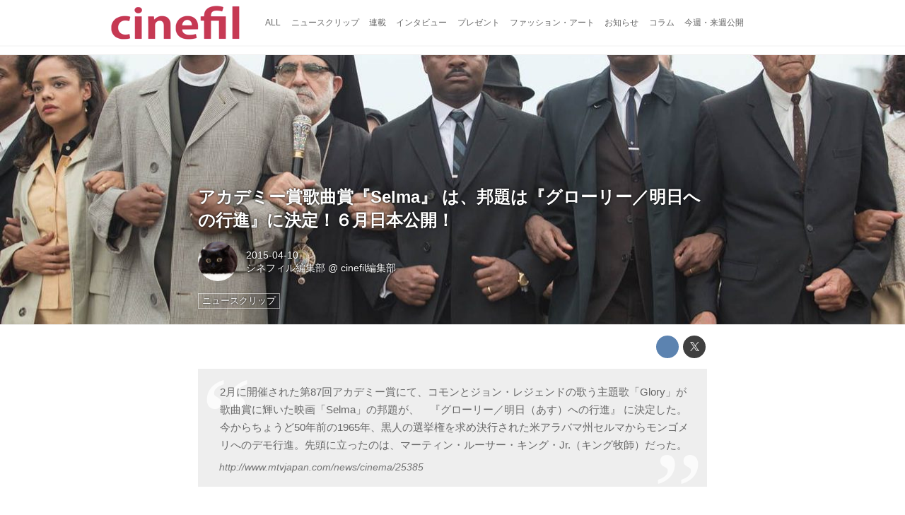

--- FILE ---
content_type: text/html; charset=utf-8
request_url: https://cinefil.tokyo/_ct/16810935
body_size: 8989
content:
<!DOCTYPE html>
<html lang="ja">
<head>

<meta charset="utf-8">
<meta http-equiv="X-UA-Compatible" content="IE=Edge">
<meta name="viewport" content="width=device-width, initial-scale=1">
<meta name="format-detection" content="telephone=no">
<link rel="shortcut icon" href="https://d1uzk9o9cg136f.cloudfront.net/f/portal/16777226/custom/2017/11/24/8bfed07ab4d97650b25d48396814946288c0f5b8.png">
<link rel="apple-touch-icon" href="https://d1uzk9o9cg136f.cloudfront.net/f/portal/16777226/custom/2017/11/24/8bfed07ab4d97650b25d48396814946288c0f5b8.png">
<link rel="alternate" type="application/rss+xml" href="https://cinefil.tokyo/_rss/rss20.xml" title="シネフィル - 映画とカルチャーWebマガジン - RSS Feed" />









<title>アカデミー賞歌曲賞『Selma』 は、邦題は『グローリー／明日への行進』に決定！６月日本公開！ - シネフィル - 映画とカルチャーWebマガジン</title>

<meta name="description" content="2月に開催された第87回アカデミー賞にて、コモンとジョン・レジェンドの歌う主題歌「Glory」が歌曲賞に輝いた映画「Selma」の邦題が、 『グローリー／明日（あす）への行進』 に決定した。
今からちょうど50年前の1965年、黒人の選挙権を求め決行された米アラバマ州セルマからモンゴメリへのデモ行進。先頭に立ったのは、マーティン・ルーサー・キング・Jr.（キング牧師）だった。


映画『グローリー／明日（あす）への行進』は、
6月にTOHOシネマズ シャンテ他にて全国順次公開予定。
「Selma」 邦題は『グローリー／明日への行進』に決定 | 映画ニュース | MTV JAPAN
2月に開催された第87回アカデミー賞にて、コモンとジョン・レジェンドの歌う主題歌「Glory」が歌曲賞に輝いた映画「Selma」の邦題が、 『グローリー／明日（
www.mtvjapan.com">







<link rel="canonical" href="https://cinefil.tokyo/_ct/16810935">
<link rel="amphtml" href="https://cinefil.tokyo/_amp/_ct/16810935">

<meta http-equiv="Last-Modified" content="Fri, 10 Apr 2015 18:06:06 +0900">





<!-- Piwik -->

<script id="script-piwik-setting">
window._piwik = {
	'BASE':'https://acs01.rvlvr.co/piwik/',
	'trackers':{
		'173':null,
		'261':null,
	},
	'pageview':null,
	'event':null,
}
</script>


<script src="/static/dinoportal/js/piwikutil.js" async defer></script>





<noscript>
<img src="https://acs01.rvlvr.co/piwik/piwik.php?idsite=261&rec=1&url=https%3A//cinefil.tokyo/_ct/16810935" style="border:0;display:none" alt="" width=1 height=1>
<img src="https://acs01.rvlvr.co/piwik/piwik.php?idsite=173&rec=1&url=https%3A//cinefil.tokyo/_ct/16810935" style="border:0;display:none" alt="" width=1 height=1>

</noscript>

<!-- End Piwik Tracking Code -->
<!-- /page.PIWIK_BASE_URL, /is_preview -->





<meta name="twitter:widgets:csp" content="on">
<meta name="twitter:card" content="summary_large_image">
<meta property="og:type" content="article">
<meta property="og:url" content="https://cinefil.tokyo/_ct/16810935">

<meta property="og:title" content="アカデミー賞歌曲賞『Selma』 は、邦題は『グローリー／明日への行進』に決定！６月日本公開！ - シネフィル - 映画とカルチャーWebマガジン">



<meta property="og:image" content="https://d1uzk9o9cg136f.cloudfront.net/f/16781437/rc/2015/04/10/5cd3d8e011e9c464fea1ce835166548af0060ab2_xlarge.jpg">
<meta property="og:image:width" content="1280">
<meta property="og:image:height" content="853">


<meta property="og:description" content="2月に開催された第87回アカデミー賞にて、コモンとジョン・レジェンドの歌う主題歌「Glory」が歌曲賞に輝いた映画「Selma」の邦題が、 『グローリー／明日（あす）への行進』 に決定した。
今からちょうど50年前の1965年、黒人の選挙権を求め決行された米アラバマ州セルマからモンゴメリへのデモ行進。先頭に立ったのは、マーティン・ルーサー・キング・Jr.（キング牧師）だった。


映画『グローリー／明日（あす）への行進』は、
6月にTOHOシネマズ シャンテ他にて全国順次公開予定。
「Selma」 邦題は『グローリー／明日への行進』に決定 | 映画ニュース | MTV JAPAN
2月に開催された第87回アカデミー賞にて、コモンとジョン・レジェンドの歌う主題歌「Glory」が歌曲賞に輝いた映画「Selma」の邦題が、 『グローリー／明日（
www.mtvjapan.com">






<link rel="stylesheet" href="/static/lib/js/jquery-embedhelper.css?_=251225165549">


<link rel="preload" href="/static/lib/fontawesome-4/fonts/fontawesome-webfont.woff2?v=4.7.0" as="font" type="font/woff2" crossorigin>
<link rel="preload" href="/static/lib/ligaturesymbols-2/LigatureSymbols-2.11.ttf" as="font" type="font/ttf" crossorigin>

<script id="facebook-jssdk">/* hack: prevent fb sdk in body : proc by jquery-embedheler */</script>
<style id="style-prevent-animation">*,*:before,*:after{-webkit-transition:none!important;-moz-transition:none!important;transition:none!important;-webkit-animation:none!important;-moz-animation:none!important;animation:none!important}</style>


<link rel="stylesheet" href="/static/dinoportal/css/reset.css?251225165549">
<link rel="stylesheet" href="/static/dinoportal/css/common.css?251225165549">
<link rel="stylesheet" href="/static/dinoportal/css/common-not-amp.css?251225165549">
<link rel="stylesheet" href="/static/user-notify/user-notify.css?251225165549">
<link rel="stylesheet" href="/static/wf/css/article.css?251225165549">
<link rel="stylesheet" href="/static/wf/css/article-not-amp.css?251225165549">
<link rel="stylesheet" href="/static/dinoportal/css/print.css?251225165549" media="print">

<link rel="stylesheet" href="/static/lib/jquery-carousel/jquery-carousel.css?251225165549">
<link rel="stylesheet" href="/static/lib/jquery-carousel-2/jquery-carousel.css?251225165549">

<link href="/static/lib/ligaturesymbols-2/LigatureSymbols.min.css" rel="stylesheet" type="text/css">
<link href="/static/lib/ligaturesymbols-2/LigatureSymbols.min.css" rel="stylesheet" type="text/css">
<link href="/static/lib/rvlvr/rvlvr.css" rel="stylesheet">

<link rel="stylesheet" href="/static/dinoportal/custom/maxwidth.css?251225165549">


<!-- jquery migrate for develop -->
<script src="/static/lib/js/jquery-3.7.1.min.js"></script>
<script src="/static/lib/js/jquery-migrate-3.5.2.min.js"></script>	
<script src="/static/lib/js/jquery-migrate-enable.js"></script>

<script src="/static/lib/js/jquery-utils.js?251225165549"></script>




<script>$(function(){setTimeout(function(){$('#style-prevent-animation').remove();},1000)});</script>

<script>window._langrc={login:'ログイン',search:'検索'}</script>

<link rel="preload" href="https://fonts.gstatic.com/s/lobstertwo/v13/BngMUXZGTXPUvIoyV6yN5-fN5qU.woff2" as="font" type="font/woff2" crossorigin>

<link rel="stylesheet" href="/static/dinoportal/css/content.css?251225165549">
<link rel="stylesheet" href="/static/dinoportal/css/content-not-amp.css?251225165549">
<link rel="stylesheet" href="/static/dinoportal/css/content-paging.css?251225165549">
<link rel="stylesheet" href="/static/dinoportal/custom/content-sns-buttons-top-small.css?251225165549">
<link rel="stylesheet" media="print" onload="this.media='all'" href="/static/wf/css/article-votes.css?251225165549">
<link rel="stylesheet" media="print" onload="this.media='all'" href="/static/wf/css/article-carousel.css?251225165549">
<link rel="stylesheet" media="print" onload="this.media='all'" href="/static/wf/css/article-album.css?251225165549">
<link rel="stylesheet" media="print" onload="this.media='all'" href="/static/lib/js/tbl-md.css?251225165549">
<link rel="stylesheet" media="print" onload="this.media='all'" href="/static/wf/css/article-list.css?251225165549">
<link rel="stylesheet" media="print" onload="this.media='all'" href="/static/wf/css/article-lbox.css?251225165549">
<link rel="stylesheet" media="print" onload="this.media='all'" href="/static/wf/css/article-afls.css?251225165549">




<style>body:not(.ptluser-logined) .limited-more.init>span:after{content:'ログインして本文を読む'}.network-error>span:after,.limited-more.error>span:after{content:'通信エラーです' '\0a' 'しばらくして再読み込みしてください'}.album-link-title:empty::after{content:'アルバム'}.vote-result[data-content-cached-at-relative-unit="sec"]::before{content:attr(data-content-cached-at-relative-num)"秒前の集計結果"}.vote-result[data-content-cached-at-relative-unit="sec"][data-content-cached-at-num="1"]::before{content:attr(data-content-cached-at-relative-num)"秒前の集計結果"}.vote-result[data-content-cached-at-relative-unit="min"]::before{content:attr(data-content-cached-at-relative-num)"分前の集計結果"}.vote-result[data-content-cached-at-relative-unit="min"][data-content-cached-at-num="1"]::before{content:attr(data-content-cached-at-relative-num)"分前の集計結果"}.vote-result[data-content-cached-at-relative-unit="day"]::before{content:attr(data-content-cached-at-relative-num)"日前の集計結果"}.vote-result[data-content-cached-at-relative-unit="day"][data-content-cached-at-num="1"]::before{content:attr(data-content-cached-at-relative-num)"日前の集計結果"}</style>


<script id="script-acs-flags">
window._use_acs_content_dummy=false;
window._use_vpv_iframe=false;
</script>




<!-- custom css   -->


<style id="style-site-custom" >
#user-notifies-toggle:not(.has-notifies) {
	display: none;
}


p{
	margin: 4px 0 8px 0;
	line-height: 1.7;
}

/* 見出しの指定 */
.article > .article-heading:before {
	content: "";
	display: block;
	position: absolute;
	height: 1em;
	width: 1em;
	margin-left: -1.5em;
	margin-top: 0.1em;
	background-color: #DB0051;
}
.article > .article-heading {
	line-height: 1.3;
	padding-left: 1.5em;
	padding-bottom: 8px;
	border-bottom: dashed 1px;
	border-left: none;
}


/* 画像D&D禁止 */
img {
    pointer-events: none;
}

/* #header */
#header-right>a {
	font-size: 120%;
	display: block;
	text-align: center;
}

@media (max-width:767px) {
	#header-right {
		width: 104px;
	}

	#header-right>a {
		font-size: 150%;
		display: block;
		text-align: center;
	}

	@media (max-width: 767px) {
		#header-right>a#search-icon {
			-webkit-box-ordinal-group: 1;
			-webkit-order: 1;
			order: 1;
		}
	}
}



/* .widgets */
.widgets {
	width: 314px;
	padding: 24px;
}

</style>
<script>
<!--
/* custom css */
(function(d, s){
	var m, rx = /^@(import|requirejs:)\s+(\((css|less)\))?\s*(url\()?('|"|)(.+?)\5(\))?;/gm;
	var scripts = {};
	var bc = [], hd = d.getElementsByTagName('head')[0];
	function procCustomLess(custom_css) {
		custom_css =
			custom_css
				.replace(/\/\*([\S\s]*?)\*\//mg, '')
				.replace(/\/\/.*$/g, '');
		// console.log('custom_css:\n' + custom_css);
		while (m = rx.exec(custom_css)) {
			var cmd = m[1], arg = m[6];
			if (arg.indexOf('/static/dinoportal/custom/') != 0) {
				continue;
			}
			console.log('custom css:cmd=' + cmd + ',arg=' + arg);
			({
				'import': function(arg, m){
					m = arg.match(/^.+\/([^\/]*)\.(css|less)$/);
					if (m) {
						bc.push('custom-' + m[1]);
					}
				},
				'requirejs:': function(arg, m){
					m = arg.match(/^.+\/([^\/]*)\.(js)$/);
					if (m) {
						// $('<'+'script src='+m[2]+'></'+'script>').appendTo('body');
						s = d.createElement('script');
						s.src = arg;
						hd.appendChild(s);
					}
				},
			}[cmd]||(function(){}))(arg);
		}
	}
	function procCustomLessImported(custom_css){
		// chrome 101 workaround #4302 / server side import css,less
		var m, rx2 = /\*\*\* imported ((\S+)\.(less|css)) \*\*\*/gm;
		while (m = rx2.exec(custom_css)) {
			console.log('custom css server imported:' + m[1])
			bc.push('custom-' + m[2]);
		}
	}
	var custom_css = (d.getElementById('style-site-custom')||{}).innerHTML;
	custom_css && procCustomLess(custom_css);
	custom_css && procCustomLessImported(custom_css);
	custom_css = (d.getElementById('style-path-custom')||{}).innerHTML;
	custom_css && procCustomLess(custom_css);
	custom_css && procCustomLessImported(custom_css);
	$(function(){
		d.body.className = d.body.className + ' ' + bc.join(' ');
		$(document).trigger('loadcustoms');
		window._customized = {};
		$.each(bc, function(i, v){
			var vname = v.replace(/custom-/, '').replace(/-/g, '_');
			window._customized[vname] = true;
		});
		console.log('body.' + bc.join('.'));
		console.log('window._customized', window._customized);
	});
})(document);
/*  */
// ' -->
</script>



<!-- end of custom css -->

<style id="style-spaceless-init">.spaceless > * { float:left; }</style>



</head>
<body class="page-content page-content-16810935 " data-hashscroll-margin="return 8 + $('#header-menu').height() + $('#header-container').height()">







<div id="left-menu">
	<div id="left-menu-container">
		<ul class="menu vertical">
			<li class="menu-item" id="left-menu-font-expander"><a class="font-expander" href="#"></a></li>
			<li class="divider"></li>
			<li id="left-menu-home" class="menu-item active"><a href="https://cinefil.tokyo"><i class="fa fa-home fa-fw"></i> ホーム</a></li>
					
		<li class="menu-item ">
			
			
			
			<a class="menu-page" href="/company"><i class="fa fa-building-o fa-fw"></i> 運営会社</a>
			
			
			
			
			
			
			
			
		</li>
		
		<li class="menu-item ">
			
			
			
			<a class="menu-page" href="/contact"><i class="fa fa-envelope-o fa-fw"></i> お問い合わせ</a>
			
			
			
			
			
			
			
			
		</li>
		

		</ul>
	</div>
</div>

<div id="header">
	<div id="header-container">
		<div id="header-bgs"><div id="header-bg"></div><div id="header-menu-bg"></div></div>
		<div id="header-defaults" class="flex-container flex-mobile">

			<div id="header-title" class="flex-item flex-order-1 fillchild">
				<a href="https://cinefil.tokyo" class="centeringchild-v">
								
				<img src="https://d1uzk9o9cg136f.cloudfront.net/f/portal/16777226/rc/2015/07/20/056871f975d8dff0cd11e4f67228ee05cf6c1717.png" srcset="https://d1uzk9o9cg136f.cloudfront.net/f/portal/16777226/rc/2015/07/20/056871f975d8dff0cd11e4f67228ee05cf6c1717.png 1x
						,https://d1uzk9o9cg136f.cloudfront.net/f/portal/16777226/rc/2015/07/20/638374421f9fceebe13aadca022e88cd087597a4.png 2x
						,https://d1uzk9o9cg136f.cloudfront.net/f/portal/16777226/rc/2015/07/20/d5050a86a61884c4c9a25d3a4aeb76ae70279562.png 3x
				" alt="シネフィル - 映画とカルチャーWebマガジン"
				>
				

				</a>
			</div>

			<div id="header-menu" class="flex-item flex-order-2 flexible spaceless flex-container flex-mobile justify-content-flex-start ">
				
<a href="/"><span>ALL</span></a>
<a href="/_tags/%E3%83%8B%E3%83%A5%E3%83%BC%E3%82%B9%E3%82%AF%E3%83%AA%E3%83%83%E3%83%97" data-tag="ニュースクリップ" ><span>ニュースクリップ</span></a><a href="/_tags/%E9%80%A3%E8%BC%89" data-tag="連載" ><span>連載</span></a><a href="/_tags/%E3%82%A4%E3%83%B3%E3%82%BF%E3%83%93%E3%83%A5%E3%83%BC" data-tag="インタビュー" ><span>インタビュー</span></a><a href="/_tags/%E3%83%97%E3%83%AC%E3%82%BC%E3%83%B3%E3%83%88" data-tag="プレゼント" ><span>プレゼント</span></a><a href="/_tags/%E3%83%95%E3%82%A1%E3%83%83%E3%82%B7%E3%83%A7%E3%83%B3%E3%83%BB%E3%82%A2%E3%83%BC%E3%83%88" data-tag="ファッション・アート" ><span>ファッション・アート</span></a><a href="/_tags/%E3%81%8A%E7%9F%A5%E3%82%89%E3%81%9B" data-tag="お知らせ" ><span>お知らせ</span></a><a href="/_tags/%E3%82%B3%E3%83%A9%E3%83%A0" data-tag="コラム" ><span>コラム</span></a><a href="/_tags/%E4%BB%8A%E9%80%B1%E3%83%BB%E6%9D%A5%E9%80%B1%E5%85%AC%E9%96%8B" data-tag="今週・来週公開" ><span>今週・来週公開</span></a>
				
			</div>
			<div id="header-right" class="flex-item flex-order-3 flex-center spaceless flex-container align-items-center wrap flex-mobile">
				<a id="search-icon" href="/_fq" class="flex-item">
					<i class="fa fa-search"></i>
				</a>
				




<a id="user-notifies-toggle" href="#"><i class="fa fa-info-circle"></i></a>

<div id="user-notifies">
	<div class="user-notifies-content">
		<div class="user-notifies-title">
			<span class="fa fa-info-circle"></span>
			<span id="user-notifies-close"><i class="fa fa-times"></i></span>
		</div>
		<div class="user-notify template" data-notify-updated="2000-01-01T09:00Z">
			<div class="user-notify-overview">
				<span class="user-notify-date">2000-01-01</span>
				<span class="user-notify-message">template</span>
			</div>
			<div class="user-notify-detail">
				<div class="user-notify-detail-content">template</div>
			</div>
		</div>
		<div class="user-notify-nothing">
			<div for-lang="ja">お知らせはありません</div>
			<div for-lang="en">No Notification</div>
		</div>
		
		
		
	</div>
</div>
<div class="user-notify-loaded"></div>

<script>(function(){var auto_clear_unread=false;var data={cookie_path:'/',notifies:[]};data.auto_clear_unread=auto_clear_unread;window._user_notifies=data;})();</script>



				
				
				
				<a id="menu-icon" href="#" class="flex-item"><i class="fa fa-bars"></i></a>
			</div>
		</div>
	</div>
</div>

<script src="/static/dinoportal/js/common-adjustheader.js?_=251225165549"></script>




<div id="main">


	
	
	
	
	
	






		<!-- cxenseparse_start -->
		<div
			
				id="content-16810935"
				data-content="16810935"
				
				
				data-title="アカデミー賞歌曲賞『Selma』 は、邦題は『グローリー／明日への行進』に決定！６月日本公開！ - シネフィル - 映画とカルチャーWebマガジン"
				data-title-only="アカデミー賞歌曲賞『Selma』 は、邦題は『グローリー／明日への行進』に決定！６月日本公開！"
				
					data-href="https://cinefil.tokyo/_ct/16810935"
				
				data-pubdate="2015-04-10"
				data-pubdate-recent="-past"
				data-pubdate-at="2015-04-10T17:58:21+09:00"
				data-updated="2015-04-10"
				data-updated-recent="-past"
				data-updated-at="2015-04-10T18:06:06+09:00"
				
				data-content-cached-at="2026-01-21T02:00:06.454985+09:00"
				
				data-tags=" ニュースクリップ "
			
				class="content
					
					
					has-image
					
					
					
					"
			>
			
			
			
			
	<div class="content-cover has-image image-bg content-cover-style-normal"
			
			
			><div class="image-bg-blur"
		 data-bgimage-lazy="https://d1uzk9o9cg136f.cloudfront.net/f/16781437/rc/2015/04/10/5cd3d8e011e9c464fea1ce835166548af0060ab2_xlarge.jpg"	style="background-image:url(https://d1uzk9o9cg136f.cloudfront.net/f/16781437/rc/2015/04/10/5cd3d8e011e9c464fea1ce835166548af0060ab2_large.jpg#lz:xlarge); background-position:50% 50%;"
		><img src="https://d1uzk9o9cg136f.cloudfront.net/f/16781437/rc/2015/04/10/5cd3d8e011e9c464fea1ce835166548af0060ab2_large.jpg#lz:xlarge" class="image-covered" loading="lazy" data-src-lazy="https://d1uzk9o9cg136f.cloudfront.net/f/16781437/rc/2015/04/10/5cd3d8e011e9c464fea1ce835166548af0060ab2_xlarge.jpg"></div><div class="content-cover-over"><h1 class="content-title"><a href="https://cinefil.tokyo/_ct/16810935" target="_self">アカデミー賞歌曲賞『Selma』 は、邦題は『グローリー／明日への行進』に決定！６月日本公開！</a></h1><div class="content-info flex-container flex-mobile"><div class="content-author-avater flex-item"><a href="/_users/16880008" class="content-author-image-link"><img class="content-author-image wf-colorscheme-dark" src="https://d1uzk9o9cg136f.cloudfront.net/f/16781437/avatar/2015/02/04/16880008/7c157f9faf1777b0eda827daa8ad64ea2d353b23_normal.jpg" /></a></div><div class="content-author-info flex-item flex-center flexible flex-container flex-mobile vertical flex-item-left"><div class="content-pubdate flex-item"><a href="https://cinefil.tokyo/_ct/16810935?" 
								target="_self"
								class=""
								 
							>2015-04-10</a></div><div class="flex-item" data-pubdate="2015-04-10"><a href="/_users/16880008" class="content-author-name">シネフィル編集部</a><span class="content-author-site-wrap">
										@ <a href="/_sites/16781437" class="content-author-site">cinefil編集部</a></span></div></div></div><div class="content-tags"><a class="content-tag"
								data-tag="ニュースクリップ"
								href="/_tags/%E3%83%8B%E3%83%A5%E3%83%BC%E3%82%B9%E3%82%AF%E3%83%AA%E3%83%83%E3%83%97"><span>ニュースクリップ</span></a></div></div></div>

			
			
			
			<div class="content-region">
				<div class="content-body">
				
				
				
				
				
				
				
				
<!-- shares: need FontAwesome 4.0+, jQuery
	https://cinefil.tokyo/_ct/16810935
	アカデミー賞歌曲賞『Selma』 は、邦題は『グローリー／明日への行進』に決定！６月日本公開！ - シネフィル - 映画とカルチャーWebマガジン
-->
<div class="sns-shares-simple sns-shares-content-top">
	<div class="sns-shares-simple-buttons" data-count="2" ><a rel="nofollow noopener"  class="sns-shares-facebook-simple" href="https://facebook.com/sharer/sharer.php?u=https%3A//cinefil.tokyo/_ct/16810935" target="_blank"><!-- facebook  --><i class="fa fa-facebook"></i><span><span>Facebook</span><span data-sharecount-facebook="https://cinefil.tokyo/_ct/16810935"></span></span></a><a rel="nofollow noopener"  class="sns-shares-x-simple" href="https://x.com/intent/post?url=https%3A//cinefil.tokyo/_ct/16810935&text=%E3%82%A2%E3%82%AB%E3%83%87%E3%83%9F%E3%83%BC%E8%B3%9E%E6%AD%8C%E6%9B%B2%E8%B3%9E%E3%80%8ESelma%E3%80%8F%20%E3%81%AF%E3%80%81%E9%82%A6%E9%A1%8C%E3%81%AF%E3%80%8E%E3%82%B0%E3%83%AD%E3%83%BC%E3%83%AA%E3%83%BC%EF%BC%8F%E6%98%8E%E6%97%A5%E3%81%B8%E3%81%AE%E8%A1%8C%E9%80%B2%E3%80%8F%E3%81%AB%E6%B1%BA%E5%AE%9A%EF%BC%81%EF%BC%96%E6%9C%88%E6%97%A5%E6%9C%AC%E5%85%AC%E9%96%8B%EF%BC%81%20-%20%E3%82%B7%E3%83%8D%E3%83%95%E3%82%A3%E3%83%AB%20-%20%E6%98%A0%E7%94%BB%E3%81%A8%E3%82%AB%E3%83%AB%E3%83%81%E3%83%A3%E3%83%BCWeb%E3%83%9E%E3%82%AC%E3%82%B8%E3%83%B3" target="_blank"><!-- twitter, X --><i class="fa fa-x"></i><span><span></span><span data-sharecount-twitter="https://cinefil.tokyo/_ct/16810935"></span></span></a></div>
</div>

				
				
				
					
				
					
					<div class="content-body-body article">
				
				
					<div class="quotebox"><blockquote><p>2月に開催された第87回アカデミー賞にて、コモンとジョン・レジェンドの歌う主題歌「Glory」が歌曲賞に輝いた映画「Selma」の邦題が、　『グローリー／明日（あす）への行進』 に決定した。<br>
今からちょうど50年前の1965年、黒人の選挙権を求め決行された米アラバマ州セルマからモンゴメリへのデモ行進。先頭に立ったのは、マーティン・ルーサー・キング・Jr.（キング牧師）だった。</p>
<footer><cite><a href="https://cinefil.tokyo/_ct/16810935" style="">http://www.mtvjapan.com/news/cinema/25385</a></cite></footer></blockquote></div>
<figure><div class="image-box"><img src="https://d1uzk9o9cg136f.cloudfront.net/f/16781437/rc/2015/04/10/5cd3d8e011e9c464fea1ce835166548af0060ab2_xlarge.jpg" image="" upload alt="画像: http://www.selmamovie.com"></div>
<figcaption><p></p>
<cite><a href="https://cinefil.tokyo/_ct/16810935" style="">http://www.selmamovie.com</a></cite></figcaption>
</figure><h3 class="article-subheading" data-section-number="0.1." id="c16810935_h0_s1">映画『グローリー／明日（あす）への行進』は、<br>
6月にTOHOシネマズ シャンテ他にて全国順次公開予定。</h3><div class="cite-box"><a href="http://www.mtvjapan.com/news/cinema/25385"><div class="thumb" style="background-image: url(http://hps.mtvjapan.com/mediacms/images/f12313ecfc5a0c65a78293b338ce352e.jpg);"></div>
<div class="description"><div class="container"><h4>「Selma」 邦題は『グローリー／明日への行進』に決定 | 映画ニュース | MTV JAPAN</h4><p>2月に開催された第87回アカデミー賞にて、コモンとジョン・レジェンドの歌う主題歌「Glory」が歌曲賞に輝いた映画「Selma」の邦題が、　『グローリー／明日（</p>
<cite>www.mtvjapan.com</cite></div>
</div></a></div>
				
					
					</div>
					
				
				
				
				
				
				
				


	
				<div class="content-info flex-container flex-mobile">
				
					<div class="content-author-avater flex-item">
					
						
						<a href="/_users/16880008" class="content-author-image-link">
						
						
							<img class="content-author-image wf-colorscheme-dark" src="https://d1uzk9o9cg136f.cloudfront.net/f/16781437/avatar/2015/02/04/16880008/7c157f9faf1777b0eda827daa8ad64ea2d353b23_normal.jpg" />
						
						</a>
					
					</div>
				
					<div class="content-author-info flex-item flex-center flexible flex-container flex-mobile vertical flex-item-left">
						
						
						



						
						
						
						<div class="content-pubdate flex-item">
							
							<a href="https://cinefil.tokyo/_ct/16810935?" 
								target="_self"
								class=""
								 
							>2015-04-10</a>
							
						</div>
						
						
						<div class="flex-item" data-pubdate="2015-04-10">
							
								
									
										<a href="/_users/16880008" class="content-author-name">シネフィル編集部</a>
										<span class="content-author-site-wrap">
										@ <a href="/_sites/16781437" class="content-author-site">cinefil編集部</a>
										</span>
									
								
							
						</div>
						
						
						
					</div>
				</div>
	
				
				
				
				
				
				
				<div class="content-tags">
					
						<a class="content-tag"
								data-tag="ニュースクリップ"
								href="/_tags/%E3%83%8B%E3%83%A5%E3%83%BC%E3%82%B9%E3%82%AF%E3%83%AA%E3%83%83%E3%83%97"><span>ニュースクリップ</span></a>
					
				</div>
				

				
				
				
				
				
				
<!-- shares: need FontAwesome 4.0+, jQuery
	https://cinefil.tokyo/_ct/16810935
	アカデミー賞歌曲賞『Selma』 は、邦題は『グローリー／明日への行進』に決定！６月日本公開！ - シネフィル - 映画とカルチャーWebマガジン
-->
<div class="sns-shares-simple sns-shares-content-bottom">
	<div class="sns-shares-simple-buttons" data-count="2" ><a rel="nofollow noopener"  class="sns-shares-facebook-simple" href="https://facebook.com/sharer/sharer.php?u=https%3A//cinefil.tokyo/_ct/16810935" target="_blank"><!-- facebook  --><i class="fa fa-facebook"></i><span><span>Facebook</span><span data-sharecount-facebook="https://cinefil.tokyo/_ct/16810935"></span></span></a><a rel="nofollow noopener"  class="sns-shares-x-simple" href="https://x.com/intent/post?url=https%3A//cinefil.tokyo/_ct/16810935&text=%E3%82%A2%E3%82%AB%E3%83%87%E3%83%9F%E3%83%BC%E8%B3%9E%E6%AD%8C%E6%9B%B2%E8%B3%9E%E3%80%8ESelma%E3%80%8F%20%E3%81%AF%E3%80%81%E9%82%A6%E9%A1%8C%E3%81%AF%E3%80%8E%E3%82%B0%E3%83%AD%E3%83%BC%E3%83%AA%E3%83%BC%EF%BC%8F%E6%98%8E%E6%97%A5%E3%81%B8%E3%81%AE%E8%A1%8C%E9%80%B2%E3%80%8F%E3%81%AB%E6%B1%BA%E5%AE%9A%EF%BC%81%EF%BC%96%E6%9C%88%E6%97%A5%E6%9C%AC%E5%85%AC%E9%96%8B%EF%BC%81%20-%20%E3%82%B7%E3%83%8D%E3%83%95%E3%82%A3%E3%83%AB%20-%20%E6%98%A0%E7%94%BB%E3%81%A8%E3%82%AB%E3%83%AB%E3%83%81%E3%83%A3%E3%83%BCWeb%E3%83%9E%E3%82%AC%E3%82%B8%E3%83%B3" target="_blank"><!-- twitter, X --><i class="fa fa-x"></i><span><span></span><span data-sharecount-twitter="https://cinefil.tokyo/_ct/16810935"></span></span></a></div>
</div>

				
				</div>
				
				<div class="widgets">
					



			
			
			
			
			

			
			
			
			
			
				
				<!-- ptlcache created widgets_related S 16777226:ja:0:3:16810935 -->
				<div class="widget widget-related">
					<h3><span>関連記事</span></h3>
					<ul>
						

					<li class="widget-content with-author-info with-author-site flex-container flex-mobile inline-flex " data-content="17792233" data-tags=" ニュースクリップ ホン・サンス 旅人の必需品 小川のほとりで 水の中で 私たちの一日 自然は君に何を語るのか " data-related-type="preset-last" data-related-tag="ニュースクリップ" data-author-name="シネフィル編集部" data-author-site="cinefil編集部">


						<div class="widget-content-leading flex-item">
							<a href="https://cinefil.tokyo/_ct/17792233?fr=wg&ct=rel"
							class="img-wrap  "
							style="background-image:url(https://d1uzk9o9cg136f.cloudfront.net/f/16781437/rc/2025/09/23/d15966162063cde1cd1f6d08d45db4ee817a26ff_small.jpg)"
							
							
							
							>
								<img src="https://d1uzk9o9cg136f.cloudfront.net/f/16781437/rc/2025/09/23/d15966162063cde1cd1f6d08d45db4ee817a26ff_small.jpg" style="visibility:hidden;">
							</a>
						</div>
						
						<div class="widget-content-text flex-item">
							<a href="https://cinefil.tokyo/_ct/17792233?fr=wg&ct=rel"
								class="widget-content-link  "
								
								
							>
								
								<div class="widget-content-title">監督デビュー30周年記念！
5カ月連続、新作を味わう「月刊ホン・サンス」開催決定！</div>
								
							
								
								<div class="widget-content-author">シネフィル編集部
									
									<span class="widget-content-author-site-wrap">@ cinefil編集部</span>
									
								</div>
								
							
							</a>
						</div>

 

					<li class="widget-content with-author-info with-author-site flex-container flex-mobile inline-flex " data-content="17794013" data-tags=" ニュースクリップ コラム 東京国際映画祭 ポール・シュレイダー MISHIMA " data-related-type="preset-last" data-related-tag="ニュースクリップ" data-author-name="シネフィル編集部" data-author-site="cinefil編集部">


						<div class="widget-content-leading flex-item">
							<a href="https://cinefil.tokyo/_ct/17794013?fr=wg&ct=rel"
							class="img-wrap  "
							style="background-image:url(https://d1uzk9o9cg136f.cloudfront.net/f/16781437/rc/2025/10/02/a385b5f664d552089f600d2e72c6e352aeeaa126_small.jpg)"
							
							
							data-cover-via-text="© 1985 The M Film Company"
							>
								<img src="https://d1uzk9o9cg136f.cloudfront.net/f/16781437/rc/2025/10/02/a385b5f664d552089f600d2e72c6e352aeeaa126_small.jpg" style="visibility:hidden;">
							</a>
						</div>
						
						<div class="widget-content-text flex-item">
							<a href="https://cinefil.tokyo/_ct/17794013?fr=wg&ct=rel"
								class="widget-content-link  "
								
								
							>
								
								<div class="widget-content-title">封印された『MISHIMA』――40年の空白を経て日本初上映へ</div>
								
							
								
								<div class="widget-content-author">シネフィル編集部
									
									<span class="widget-content-author-site-wrap">@ cinefil編集部</span>
									
								</div>
								
							
							</a>
						</div>

 

					<li class="widget-content with-author-info with-author-site flex-container flex-mobile inline-flex " data-content="17792438" data-tags=" ニュースクリップ コラム クラウディア・カルディナーレ " data-related-type="preset-last" data-related-tag="ニュースクリップ" data-author-name="シネフィル編集部" data-author-site="cinefil編集部">


						<div class="widget-content-leading flex-item">
							<a href="https://cinefil.tokyo/_ct/17792438?fr=wg&ct=rel"
							class="img-wrap  "
							style="background-image:url(https://d1uzk9o9cg136f.cloudfront.net/f/16781437/rc/2025/09/24/bc78f17f7bcb3ce455dab65b7081bd78a80f6c89_small.jpg)"
							
							
							data-cover-via-text="variety.com"
							>
								<img src="https://d1uzk9o9cg136f.cloudfront.net/f/16781437/rc/2025/09/24/bc78f17f7bcb3ce455dab65b7081bd78a80f6c89_small.jpg" style="visibility:hidden;">
							</a>
						</div>
						
						<div class="widget-content-text flex-item">
							<a href="https://cinefil.tokyo/_ct/17792438?fr=wg&ct=rel"
								class="widget-content-link  "
								
								
							>
								
								<div class="widget-content-title">【追悼】クラウディア・カルディナーレ──黄金期イタリア映画を体現した妖精</div>
								
							
								
								<div class="widget-content-author">シネフィル編集部
									
									<span class="widget-content-author-site-wrap">@ cinefil編集部</span>
									
								</div>
								
							
							</a>
						</div>

 

					<li class="widget-content with-author-info with-author-site flex-container flex-mobile inline-flex " data-content="17813138" data-tags=" ニュースクリップ イベント お知らせ 島んちゅぬ映画祭 サニーフィルム 野本幸孝 " data-related-type="preset-last" data-related-tag="ニュースクリップ" data-author-name="野本幸孝" data-author-site="cinefil編集部">


						<div class="widget-content-leading flex-item">
							<a href="https://cinefil.tokyo/_ct/17813138?fr=wg&ct=rel"
							class="img-wrap  "
							style="background-image:url(https://d1uzk9o9cg136f.cloudfront.net/f/16781437/rc/2025/12/27/a8eeab17bc5601037b25332ea1ca8cc188c4c7a9_small.jpg)"
							
							
							
							>
								<img src="https://d1uzk9o9cg136f.cloudfront.net/f/16781437/rc/2025/12/27/a8eeab17bc5601037b25332ea1ca8cc188c4c7a9_small.jpg" style="visibility:hidden;" loading="lazy">
							</a>
						</div>
						
						<div class="widget-content-text flex-item">
							<a href="https://cinefil.tokyo/_ct/17813138?fr=wg&ct=rel"
								class="widget-content-link  "
								
								
							>
								
								<div class="widget-content-title">石垣島に新たな映画祭「島んちゅぬ映画祭」が誕生！
2026年3月20日〜22日に第一回開催決定、第一弾ラインナップ発表</div>
								
							
								
								<div class="widget-content-author">野本幸孝
									
									<span class="widget-content-author-site-wrap">@ cinefil編集部</span>
									
								</div>
								
							
							</a>
						</div>

 
					</ul>
				</div>
				<!-- end ptlcache -->
				
			
			
			
			
			
<!-- /is_preview -->

				</div>
				
			</div>
			<div class="content-spacer">
				<a href="#main"><i class="fa fa-chevron-up"></i></a>
			</div>
				
			
		</div>
		<!-- cxenseparse_end -->










</div>



<div id="footer"><div id="footer-container">
<script>
$(function(){
	
});
</script>

	<div id="footer-system">
		
		<div id="footer-copyright">
			&copy; 2015-
			株式会社Miramiru
			
			All rights reserved.
		</div>
		<div id="footer-dnosign">
		Built on <a rel="noopener" href="https://revolver.co.jp/" target="_blank">the dino platform</a>.
		</div>
	</div>

</div></div>





<div id="nativeadinfo" class="nativeadinfo">
	<div class="nativeadinfo-container">
		<p>This article is a sponsored article by <br />'<span id="id_advertiser_title"></span>'.</p>
		<!-- p>For more information, <br />please visit <a style="text-decoration:underline;" href="https://revolver.co.jp/" target="_blank">our native advertising policy</a>.</p -->
	</div>
</div>



<div style="display:none;">
<script>
var STATIC_URL = '/static/dinoportal/';
var USE_SERVERSIDE_NATIVEAD_INFEED = false;
</script>

<script src="/static/lib/js/modernizr-2.6.2.min.js"></script>
<script src="/static/lib/js/jquery.json-2.3.js"></script>
<script src="/static/lib/js/jquery.json-2.3.js"></script>
<script src="/static/lib/js/jquery-form.js?251225165549"></script>
<script src="/static/lib/js/jquery-ratiobox.js?251225165549"></script>

<script src="/static/lib/jquery-carousel/jquery-carousel.js?251225165549"></script>
<script src="/static/lib/jquery-carousel-2/jquery-carousel.js?251225165549"></script>

<script src="/static/lib/js/jquery-onscrolledintoview.js?251225165549"></script>
<script src="/static/lib/js/jquery-embedhelper.js?_=251225165549"></script>
<script src="/static/lib/js/jquery-autoplay-onscroll.js?251225165549"></script>




<script src="/static/lib/js/enquire.js"></script>
<script src="/static/dinoportal/js/common.js?251225165549"></script>

<script src="/static/dinoportal/js/signup-tenant.js?251225165549"></script>

<script src="/static/lib/js/contact.js?251225165549"></script>
<script src="/static/user-notify/user-notify.js?251225165549"></script>







<script>
window._use_acs_content_dummy=false;
window._use_vpv_iframe=false;
</script>


<script src="/static/dinoportal/js/content.js?251225165549"></script>




<form style="display:none;" id="dummy-form-for-csrf"><input type="hidden" name="csrfmiddlewaretoken" value="OnbZNNrycxb5uj0WyQDhXwUbaRm3EFXcE4FQBAJIMSLZR4HNc0FOe1HdVBZQjYJY"></form>
</div>
<div id="acs-code"><script>
  (function(i,s,o,g,r,a,m){i['GoogleAnalyticsObject']=r;i[r]=i[r]||function(){
  (i[r].q=i[r].q||[]).push(arguments)},i[r].l=1*new Date();a=s.createElement(o),
  m=s.getElementsByTagName(o)[0];a.async=1;a.src=g;m.parentNode.insertBefore(a,m)
  })(window,document,'script','https://www.google-analytics.com/analytics.js','ga');

  ga('create', 'UA-71445078-1', 'auto');
  ga('send', 'pageview');

</script></div>




</body>
</html>